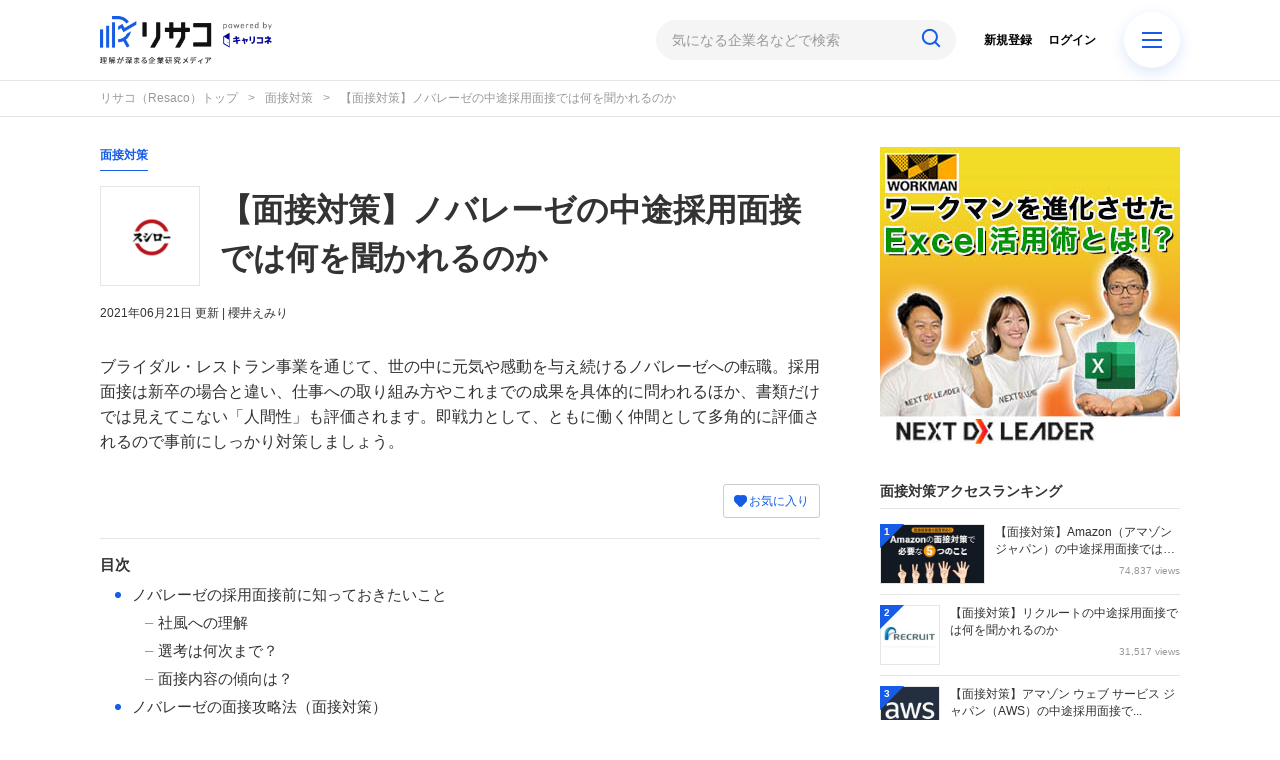

--- FILE ---
content_type: text/html; charset=utf-8
request_url: https://corp-research.jp/articles/5770
body_size: 16259
content:
<!DOCTYPE html>
<html>
<head>
    <!-- Google Tag Manager -->
<script>(function(w,d,s,l,i){w[l]=w[l]||[];w[l].push({'gtm.start':
new Date().getTime(),event:'gtm.js'});var f=d.getElementsByTagName(s)[0],
j=d.createElement(s),dl=l!='dataLayer'?'&l='+l:'';j.async=true;j.src=
'https://www.googletagmanager.com/gtm.js?id='+i+dl;f.parentNode.insertBefore(j,f);
})(window,document,'script','dataLayer','GTM-5SCVDBB');</script>
<!-- End Google Tag Manager -->
  <meta charset="utf-8">
  
<title>【面接対策】ノバレーゼの中途採用面接では何を聞かれるのか | リサコ（Resaco） powered by キャリコネ</title>
<meta name="description" content="ブライダル・レストラン事業を通じて、世の中に元気や感動を与え続けるノバレーゼへの転職。採用面接は新卒の場合と違い、仕事への取り組み方やこれまでの成果を具体的に問われるほか、書類だけでは見えてこない「人間性」も評価されます。即戦力として、ともに働く仲間として多角的に評価されるので事前にしっかり対策しましょう。">
<link rel="amphtml" href="https://corp-research.jp/articles/5770/amp">
<script type="application/ld+json">
{
  "@context": "http://schema.org",
  "@type": "Article",
  "mainEntityOfPage":{
  "@type":"WebPage",
  "@id":"https://corp-research.jp/articles/5770"
  },
  "headline": "【面接対策】ノバレーゼの中途採用面接では何を聞かれるのか | リサコ（Resaco） powered by キャリコネ",
  "image": {
    "@type": "ImageObject",
    "url": "https://static.corp-research.jp/uploads/article/image/5770/novarese_logo.png",
    "width": 696,
    "height": 696
  },
  "datePublished": "2020/05/25 19:20",
   "dateModified": "2021/06/21 09:46",
  "author": {
    "@type": "Person",
    "name": "櫻井えみり"
  },
   "publisher": {
    "@type": "Organization",
    "name": "リサコ（Resaco）",
    "logo": {
      "@type": "ImageObject",
      "url": "https://static.corp-research.jp/uploads/app_setting/image/1/5dbc9eb1-154c-46c9-b3a9-190751b853c3.png",
      "width": 600,
      "height": 60
    }
  },
  "description": "ブライダル・レストラン事業を通じて、世の中に元気や感動を与え続けるノバレーゼへの転職。採用面接は新卒の場合と違い、仕事への取り組み方やこれまでの成果を具体的に問われるほか、書類だけでは見えてこない「人間性」も評価されます。即戦力として、ともに働く仲間として多角的に評価されるので事前にしっかり対策しましょう。"
}
</script>


<meta property="og:locale" content="ja_JP">
<meta property="og:title" content="【面接対策】ノバレーゼの中途採用面接では何を聞かれるのか">
<meta property="og:type" content="article">
<meta property="og:url" content="https://corp-research.jp/articles/5770">
<meta property="og:description" content="ブライダル・レストラン事業を通じて、世の中に元気や感動を与え続けるノバレーゼへの転職。採用面接は新卒の場合と違い、仕事への取り組み方やこれまでの成果を具体的に問われるほか、書類だけでは見えてこない「人間性」も評価されます。即戦力として、ともに働く仲間として多角的に評価されるので事前にしっかり対策しましょう。">
<meta property="og:site_name" content="キャリコネ企業研究リサコ（Resaco）| 理解が深まる企業研究メディア">
  <meta property="og:image" content="https://static.corp-research.jp/uploads/corp/image/31/open-uri20221027-16593-5i2zac">

<meta name="twitter:site" content="@resaco_kenkyu">
<meta name="twitter:card" content="summary">
<meta name="twitter:title" content="【面接対策】ノバレーゼの中途採用面接では何を聞かれるのか">
<meta name="twitter:creator" content="@resaco_kenkyu">
  <meta name="twitter:image" content="https://static.corp-research.jp/uploads/corp/image/31/open-uri20221027-16593-5i2zac">
<meta name="twitter:domain" content="corp-research.jp">


    <meta name="viewport" content="width=device-width, initial-scale=1, maximum-scale=1, user-scalable=no">

 
  <script src="/assets/application-ee3c93dbdf0e61017c2ad01861ad0478605479df9610a05d5b1b1102d5c38663.js"></script>
  <link rel="stylesheet" media="all" href="/assets/application-fb66571965e1c747cabc4bfda6bee7b7456a1f954303dda830be010f32e0fa27.css" />
  
  <meta name="csrf-param" content="authenticity_token" />
<meta name="csrf-token" content="px7jIktKCu93ogOWKnNL5OYkWR3SkhnDIKm7GqwE/9Jh+16mlOGy2XDLjcDnkpBiV5rXtPmMCzGZSZDzeMSV6g==" />



  <link rel="shortcut icon" type="image/x-icon" href="https://static.corp-research.jp/uploads/app_setting/favicon/1/98c11d8d-f147-42c2-ac37-38814b53f706.png" />
  <link rel="apple-touch-icon" type="image/png" href="https://static.corp-research.jp/uploads/app_setting/touch_icon/1/0a07d7c1-0b81-4070-9dfb-882463f1ea25.png" />

  <link rel="stylesheet" media="screen" href="/styles/index.css" />
    <link rel="stylesheet" media="screen" href="/styles/custom_css.css" />

    <!--Charts.jp-->
<script src="https://cdnjs.cloudflare.com/ajax/libs/Chart.js/2.7.2/Chart.min.js"></script>
<script src="/gw_assets/js/gw-chartjs-plugin-waterfall.min.js"></script>
<script src="/gw_assets/js/gw_chart_custom.js"></script>
<!--End Charts.jp-->
<script src="/gw_assets/js/gw_common.js"></script>
<meta name="google-site-verification" content="_fUuVZvNWuryKf3JFzpnE9IEFKzMuTqbj_0CUz6ku7o" />

</head>

<body class="no-pickups
  " id="wrapper">
  <!-- Google Tag Manager (noscript) -->
<noscript><iframe src="https://www.googletagmanager.com/ns.html?id=GTM-5SCVDBB"
height="0" width="0" style="display:none;visibility:hidden"></iframe></noscript>
<!-- End Google Tag Manager (noscript) -->

    
    <!-- Static navbar -->
  <div class="widget">
    <script type="text/javascript">
window.dataLayer = window.dataLayer || [];
dataLayer.push({
  'site_type': 'd',
  'PageType': 'HomePage',
});
</script>
</div>
<nav class="navbar" data-div="navbar-fixed-top">
  <div class="container">
    <div class="row">
	
      <div class="col-xs-5 center-position">
        <div class="logo-image-div">
          
          <a href="https://corp-research.jp/"><img class="logo-img logo-image-image" alt="リサコ（Resaco）" src="https://static.corp-research.jp/uploads/app_setting/logo/1/714b8eb4-1594-4878-bcef-de302664d6f7.png" /></a>
        </div>
      </div>
      <div class="col-xs-7 right-position">
        <form class="navbar-form search-article-form keyword-text-form" role="search" id="article_search" action="/articles/search" accept-charset="UTF-8" method="get"><input name="utf8" type="hidden" value="&#x2713;" />

          <div class="form-group">
            <input class="form-control search_placeholder" placeholder="気になる企業名などで検索" type="search" name="q[title_cont]" id="q_title_cont" />
            <button name="button" type="submit" class="btn">
              <span class="glyphicon glyphicon-search glass"></span>
</button>          </div>
          <span id="menu-icon" class="glyphicon glyphicon-menu-hamburger"></span>
          <div id="navbar" class="navbar-position">
            <ul class="nav navbar-nav navbar-right">
  <li class="" style="float: right;"><a class="dispTblCell header-cell" href="/users/sign_in">ログイン</a>
  </li>
  <li class=""><a class="dispTblCell header-cell" href="/users/sign_up">新規登録</a></li>
  
</ul>
          </div>
</form>      </div>
    </div>
  </div>
</nav>
<div id="home-popup-menu" class="hide">
  <div id="popup-menu-control">
    <button type="button" id="close-menu" class="close" data-dismiss="modal" aria-label="Close"><span aria-hidden="true">&times;</span></button>
  </div>
  <div id="menu-area">
    <div id="category-area">
      <h3>記事カテゴリ</h3>
        <div id="item-list">
            <a class="item" href="/%E4%BC%81%E6%A5%AD%E7%A0%94%E7%A9%B6">
              <div class="item-info">
                <img class="" alt="企業研究" src="https://static.corp-research.jp/uploads/category/icon/128/small_9f16194f-f2fb-4e9f-812e-9f19b591efbf.png" />
                <span class="text">企業研究</span>
              </div>
</a>            <a class="item" href="/%E5%B9%B4%E5%8F%8E%E3%83%BB%E5%A0%B1%E9%85%AC%E3%83%BB%E3%83%9C%E3%83%BC%E3%83%8A%E3%82%B9">
              <div class="item-info">
                <img class="" alt="年収・報酬・ボーナス" src="https://static.corp-research.jp/uploads/category/icon/22/small_b68ea876-7b19-4486-8646-0d83f52ced3d.png" />
                <span class="text">年収・報酬・ボーナス</span>
              </div>
</a>            <a class="item" href="/%E9%9D%A2%E6%8E%A5%E5%AF%BE%E7%AD%96">
              <div class="item-info">
                <img class="" alt="面接対策" src="https://static.corp-research.jp/uploads/category/icon/129/small_f2a02911-eab7-4a40-b394-6600adf10ba5.png" />
                <span class="text">面接対策</span>
              </div>
</a>            <a class="item" href="/%E3%83%8F%E3%82%A4%E3%82%AF%E3%83%A9%E3%82%B9%E8%BB%A2%E8%81%B7">
              <div class="item-info">
                <img class="" alt="ハイクラス転職" src="https://static.corp-research.jp/uploads/category/icon/142/small_d0cd019a-5ca7-4011-bdf4-791f3b2c3234.png" />
                <span class="text">ハイクラス転職</span>
              </div>
</a>            <a class="item" href="/%E4%BC%81%E6%A5%AD%E5%8F%A3%E3%82%B3%E3%83%9F%E5%88%86%E6%9E%90">
              <div class="item-info">
                <img class="" alt="企業口コミ分析" src="https://static.corp-research.jp/uploads/category/icon/139/small_b4e74edc-a1fd-45eb-a76c-f42a640082e3.png" />
                <span class="text">企業口コミ分析</span>
              </div>
</a>            <a class="item" href="/%E8%BB%A2%E8%81%B7%E3%82%A4%E3%83%B3%E3%82%BF%E3%83%93%E3%83%A5%E3%83%BC">
              <div class="item-info">
                <img class="" alt="転職インタビュー" src="https://static.corp-research.jp/uploads/category/icon/143/small_d2c3a4e4-3eec-4ce0-85c5-52e89fa94188.png" />
                <span class="text">転職インタビュー</span>
              </div>
</a>            <a class="item" href="/%E8%A9%B1%E9%A1%8C%E4%BC%81%E6%A5%AD%E3%81%AE%E5%8F%A3%E3%82%B3%E3%83%9F">
              <div class="item-info">
                <img class="" alt="話題企業の口コミ" src="https://static.corp-research.jp/uploads/category/icon/140/small_92e92c3d-cb57-45a9-8f7b-4851dbea0897.png" />
                <span class="text">話題企業の口コミ</span>
              </div>
</a>        </div>
    </div>
    <div id="industry-area">
      <h3>業界から企業を探す</h3>
        <div id="item-list">
            <a class="item" href="/%E6%A5%AD%E7%95%8C/%E3%82%B7%E3%83%B3%E3%82%AF%E3%82%BF%E3%83%B3%E3%82%AF%E3%83%BB%E3%82%B3%E3%83%B3%E3%82%B5%E3%83%AB%E3%83%86%E3%82%A3%E3%83%B3%E3%82%B0%E3%83%95%E3%82%A1%E3%83%BC%E3%83%A0">
              <div class="item-info">
                <span class="text">シンクタンク・コンサルティングファーム</span>
              </div>
</a>            <a class="item" href="/%E6%A5%AD%E7%95%8C/%E5%A4%96%E8%B3%87%E7%B3%BB%E9%87%91%E8%9E%8D%E3%83%BB%E8%A8%BC%E5%88%B8%EF%BC%8F%E3%82%B3%E3%83%B3%E3%82%B5%E3%83%AB">
              <div class="item-info">
                <span class="text">外資系金融・証券／コンサル</span>
              </div>
</a>            <a class="item" href="/%E6%A5%AD%E7%95%8C/%E9%87%91%E8%9E%8D%E3%83%BB%E8%A8%BC%E5%88%B8">
              <div class="item-info">
                <span class="text">金融・証券</span>
              </div>
</a>            <a class="item" href="/%E6%A5%AD%E7%95%8C/%E5%95%86%E7%A4%BE%EF%BC%8F%E3%82%A8%E3%83%8D%E3%83%AB%E3%82%AE%E3%83%BC%EF%BC%8F%E5%85%AC%E5%85%B1%E3%82%B5%E3%83%BC%E3%83%93%E3%82%B9">
              <div class="item-info">
                <span class="text">商社／エネルギー／公共サービス</span>
              </div>
</a>            <a class="item" href="/%E6%A5%AD%E7%95%8C/%E5%A4%96%E8%B3%87%E7%B3%BB%E3%83%A1%E3%83%BC%E3%82%AB%E3%83%BC%EF%BC%8FIT%EF%BC%8F%E3%81%9D%E3%81%AE%E4%BB%96">
              <div class="item-info">
                <span class="text">外資系メーカー／IT／その他</span>
              </div>
</a>            <a class="item" href="/%E6%A5%AD%E7%95%8C/%E3%83%A1%E3%83%BC%E3%82%AB%E3%83%BC">
              <div class="item-info">
                <span class="text">メーカー</span>
              </div>
</a>            <a class="item" href="/%E6%A5%AD%E7%95%8C/%E9%80%9A%E4%BF%A1%E3%83%BBIT">
              <div class="item-info">
                <span class="text">通信・IT</span>
              </div>
</a>            <a class="item" href="/%E6%A5%AD%E7%95%8C/%E3%83%87%E3%83%99%E3%83%AD%E3%83%83%E3%83%91%E3%83%BB%E4%B8%8D%E5%8B%95%E7%94%A3">
              <div class="item-info">
                <span class="text">デベロッパ・不動産</span>
              </div>
</a>            <a class="item" href="/%E6%A5%AD%E7%95%8C/%E3%83%9E%E3%82%B9%E3%82%B3%E3%83%9F%E3%83%BB%E5%BA%83%E5%91%8A%EF%BC%8F%E3%82%B2%E3%83%BC%E3%83%A0%E3%83%BB%E3%82%A8%E3%83%B3%E3%82%BF%E3%83%A1">
              <div class="item-info">
                <span class="text">マスコミ・広告／ゲーム・エンタメ</span>
              </div>
</a>            <a class="item" href="/%E6%A5%AD%E7%95%8C/%E5%B0%8F%E5%A3%B2%E3%83%BB%E9%A3%B2%E9%A3%9F%EF%BC%8F%E6%B5%81%E9%80%9A%EF%BC%8F%E3%82%B5%E3%83%BC%E3%83%93%E3%82%B9%E3%83%BB%E6%95%99%E8%82%B2%EF%BC%8F%E3%81%9D%E3%81%AE%E4%BB%96">
              <div class="item-info">
                <span class="text">小売・飲食／流通／サービス・教育／その他</span>
              </div>
</a>        </div>
    </div>
  </div>
</div>

        <script type="application/ld+json">
  {
    "@context": "http://schema.org",
    "@type": "BreadcrumbList",
    "itemListElement":
    [
    {
      "@type": "ListItem",
      "position": 1,
      "item":
        {
          "@id": "https://corp-research.jp/",
          "name": "リサコ（Resaco）トップ"
        }
    },
        {
        "@type": "ListItem",
        "position": 2,
        "item":
          {
          "@id": "https://corp-research.jp/%E9%9D%A2%E6%8E%A5%E5%AF%BE%E7%AD%96",
          "name": "面接対策"
          }
        },
    {
      "@type": "ListItem",
      "position": 3,
      "item":
      {
          "@id": "https://corp-research.jp/articles/5770" ,
          "name": "【面接対策】ノバレーゼの中途採用面接では何を聞かれるのか"
      }
    }
    ]
  }
</script>
  
<div class="breadcrumb-area">
	<ol class="breadcrumb">
			<li><a href="/">リサコ（Resaco）トップ</a></li>
	  		<li><a href="/%E9%9D%A2%E6%8E%A5%E5%AF%BE%E7%AD%96">面接対策</a></li>
	  <li class="active">【面接対策】ノバレーゼの中途採用面接では何を聞かれるのか</li>
	</ol>
</div>

  <div class="container contents" id="">
    <div class="maskblack"></div>
    <p id="notice" style="display:none"></p>
    <div class="main-area article-area">
  <div class="article">
    
<div class="ad-widget">
    
</div>
  <div class="media header">

  <div class="article_info">
    <a class="category" href="/%E9%9D%A2%E6%8E%A5%E5%AF%BE%E7%AD%96">面接対策</a>
  </div>

  <div class="media-left article-thumbnail">
        <img class="img-rounded" alt="【面接対策】ノバレーゼの中途採用面接では何を聞かれるのか" src="https://static.corp-research.jp/uploads/corp/image/31/thumb_lg_open-uri20221027-16593-5i2zac" />
  </div>

  <div class="media-body">
    <h1 class="media-heading page_title">【面接対策】ノバレーゼの中途採用面接では何を聞かれるのか</h1>
  </div>
  <div class="article_info">
    <p class="author">
      <span>
       2021年06月21日
      </span>
        更新
        <span> | 櫻井えみり</span>
    </p>
  </div>
  <p class="description">ブライダル・レストラン事業を通じて、世の中に元気や感動を与え続けるノバレーゼへの転職。採用面接は新卒の場合と違い、仕事への取り組み方やこれまでの成果を具体的に問われるほか、書類だけでは見えてこない「人間性」も評価されます。即戦力として、ともに働く仲間として多角的に評価されるので事前にしっかり対策しましょう。</p>
</div>
  <div class="favor-button pull-right">
		<a class="btn btn-xs btn-color add-favor" href="/users/sign_in">
            <span class="glyphicon glyphicon-heart"></span>
            お気に入り
</a></div>

  <div class="social social_btn_area clearfix">

  <!-- Twitter -->
     <!-- Facebook -->
  <!-- Hatena -->
  <!-- Pocket -->
</div>
  <div class="ad-widget">
    
</div>
<hr>
      
          <!-- 目次スペース -->
			<div class="header_outline">
		<h2>目次</h2>
					<div class="header_outline_area">	
						<a href="#outline0" class="scroll_move">
						<span class="site-color small-ball">●</span><span>&nbsp;ノバレーゼの採用面接前に知っておきたいこと</span>
					</a>
					</div>
					<div class="header_outline_area">	
						<a href="#outline1" class="scroll_move">
						<span class="h3_outline_text">社風への理解</span>
					</a>
					</div>
					<div class="header_outline_area">	
						<a href="#outline3" class="scroll_move">
						<span class="h3_outline_text">選考は何次まで？</span>
					</a>
					</div>
					<div class="header_outline_area">	
						<a href="#outline5" class="scroll_move">
						<span class="h3_outline_text">面接内容の傾向は？</span>
					</a>
					</div>
					<div class="header_outline_area">	
						<a href="#outline7" class="scroll_move">
						<span class="site-color small-ball">●</span><span>&nbsp;ノバレーゼの面接攻略法（面接対策）</span>
					</a>
					</div>
					<div class="header_outline_area">	
						<a href="#outline8" class="scroll_move">
						<span class="h3_outline_text">ノバレーゼの中長期経営戦略を理解した上で自己分析をする</span>
					</a>
					</div>
					<div class="header_outline_area">	
						<a href="#outline13" class="scroll_move">
						<span class="h3_outline_text">「なぜノバレーゼに転職したいのか」の明確化には他社研究が必要</span>
					</a>
					</div>
					<div class="header_outline_area">	
						<a href="#outline15" class="scroll_move">
						<span class="site-color small-ball">●</span><span>&nbsp;ノバレーゼの採用面接で実際に聞かれた質問内容</span>
					</a>
					</div>
					<div class="header_outline_area">	
						<a href="#outline25" class="scroll_move">
						<span class="site-color small-ball">●</span><span>&nbsp;ノバレーゼの採用面接に向けて</span>
					</a>
					</div>
	</div>

	<!-- 目次スペース end -->
		<div id="article-contents">



				<div class="article-content header">
			<h2 class="section content_ln" id="outline0">ノバレーゼの採用面接前に知っておきたいこと<span class="f-right"></span></h2>
</div>







				<div class="article-content header">
			<h3 class="section" id="outline1">
				<span class="site-color">■</span><span class="sm_header content_ln">社風への理解</span>
				<span class="sm_header f-right content_ln"></span>
			</h3>
</div>







				<div class="article-content code">
	<p>口コミによると、社風は互いにニックネームで呼び合うほど仲が良く、上下関係が存在していて厳しく怒られることもあるが裏で悪口を言うような社員がいないため、風通しがよいようです。仕事にも就業時間外のイベントにも全力投球、体育会系で元気な人が多い様子。夜遅くまで開催される飲み会が多く、そのような場でもエンターテイナーとしての心構えを求められるため、プレッシャーを感じている社員も見受けられます。<br><br>報酬については、退職金や賞与がない点やインセンティブが非常に少ないことから満足していない社員が見受けられます。就業時間内はお客様の対応に時間を費やして事務作業等は時間外に対応するため、残業時間は多いとのこと。残業代は基本給与に法定最高時間分の金額が含まれており、法定時間外分の残業についてはサービス残業とみなして働いています。有給取得は会社全体で取得率100％を目標としていることもあり、非常に取得しやすく、さらには会社独自の有給「記念日休暇」なども付与されているためプライベートを充実させることができます。<br><br>女性社員の働きやすさについては、女性社員の割合が高いため産前産後に関わる制度整備や取得しやすさは充実しています。産後復職する社員は多くいますが、ウエディングプランナーやドレスコーディネーターの職種は時間に制約のあるママ社員にとっては仕事と家庭の両立が困難であるようです。<br><br>何事にも全力投球の元気で熱心な人材が多い環境でチーム一丸となり、社会全体に感動と元気をもたらしていく。同社の採用面接時には、こうした社風にフィットする人材かどうかを見極められるでしょう。</p>
</div>






				<div class="article-content header">
			<h3 class="section" id="outline3">
				<span class="site-color">■</span><span class="sm_header content_ln">選考は何次まで？</span>
				<span class="sm_header f-right content_ln"></span>
			</h3>
</div>







				<div class="article-content code">
	<p>同社の選考プロセスは、コーポレートサイトの採用ページからエントリーシートを提出後、この書類選考通過者に対して2回の面接がおこなわれます。口コミによると、面接官は一次面接が希望部門の上長および人事部門の社員、2次面接は役員または社長が担当することが多いようです。なお、エントリーシート提出後、書類選考通過の連絡が届くまでに1ヶ月、2回の面接後から採用内定通知が届くまでに1ヶ月のトータル約2ヶ月の期間を要するようです。条件交渉は最終面接通過後となるため、面接では人柄やスキルなどの自己PRに専念するとよいでしょう。<br><br>募集職種は、婚礼プロデュース部門、婚礼衣裳部門、レストラン部門の3部門に分かれており、その時々で募集部門が異なることから定期的にコーポレートサイトの採用ページを確認することをお勧めします。</p>
</div>






				<div class="article-content header">
			<h3 class="section" id="outline5">
				<span class="site-color">■</span><span class="sm_header content_ln">面接内容の傾向は？</span>
				<span class="sm_header f-right content_ln"></span>
			</h3>
</div>







				<div class="article-content code">
	<p>面接内容は、「なぜ転職するのか」「これまでの経歴や経験について」「入社後のキャリアプランはどのように考えているか？」などの一般的な質問がよく問われています。これらの質問から、「これまでの業務経験が同社でどのように発揮できるか」や「業界に対する知見のレベル」「同社や仕事に対する熱意」などを見極めています。面接時は、これまでの業務成果およびそのために自身がどのように努めたか、同社に入社した場合どのように社会を元気にしていきたいか、できるかを具体例とともに説明することで即戦力のある人材としてアピールすることができるでしょう。<br><br>その他「自身はどのような性格か？」などの質問から、「客観的に自身の性格を理解することができているか」「世の中に元気や幸せ、感動をもたらすことができる人材か」を評価しています。このことから、自己分析に加えて家族や友人にも分析を依頼して突合しておくことでより説得力のある説明ができるでしょう。さらには同社の経営方針から、「自己改革ができる」「新しい価値を創造できる」人材を求めていることが分かります。面接時にはこのキーワードを意識して、面接に臨むことで同社に相応しい人材として評価されるでしょう。</p>
</div>






				<div class="article-content header">
			<h2 class="section content_ln" id="outline7">ノバレーゼの面接攻略法（面接対策）<span class="f-right"></span></h2>
</div>







				<div class="article-content header">
			<h3 class="section" id="outline8">
				<span class="site-color">■</span><span class="sm_header content_ln">ノバレーゼの中長期経営戦略を理解した上で自己分析をする</span>
				<span class="sm_header f-right content_ln"></span>
			</h3>
</div>







				<div class="article-content code">
	<p>同社の面接を受ける上では、中長期経営戦略を理解しておくことが不可欠です。<br><br>同戦略における重要施策として「出店戦略」「人事戦略」の2点を掲げており、付加価値サービスおよび顧客サービスの向上を企図しています。これらは異業界からブライダル業界への新規参入増加や低価格を謳う市場の拡大など競争激化の現況を踏まえると、同社にとって必要不可欠な施策といえます。同業他社がどのような取り組みをおこなっていて同社の強み弱みは何かなどをしっかり分析しておくことで、同社に入社して企業の成長に貢献したいという熱意が伝わるでしょう。</p>
</div>






				<div class="article-content image">
	<div class="image_area">

		<img class="article_image" alt="" src="https://static.corp-research.jp/uploads/content/image/359529/novarese_strategy1.png" />
		
	</div>
    <div>
        <a target="_blank" rel="nofollow" href="https://www.novarese.co.jp/corp/policy.html">出典: https://www.novarese.co.jp</a>
    </div>
	    <div class="f-left maTop10">
	        <p class="content_ln">コーポレートサイト「経営方針」より</p>
	    </div>
</div>







				<div class="article-content code">
	<p>同社は少子高齢化、未婚率の上昇などによるブライダル市場縮小の傾向や顧客ニーズの多様化を踏まえて、以下6点を課題として捉えています。面接時には、この6点の課題に対する自身の考えや改善策をこれまでの業務経験や自身の知見を交えて具体例を提示できるよう準備しておきましょう。同社への強いアピールになるといえるでしょう。</p>
</div>






				<div class="article-content image">
	<div class="image_area">

		<img class="article_image" alt="" src="https://static.corp-research.jp/uploads/content/image/359531/novarese_strategy2.png" />
		
	</div>
    <div>
        <a target="_blank" rel="nofollow" href="https://www.novarese.co.jp/corp/policy.html">出典: https://www.novarese.co.jp</a>
    </div>
	    <div class="f-left maTop10">
	        <p class="content_ln">コーポレートサイト「経営方針」より</p>
	    </div>
</div>







				<div class="article-content header">
			<h3 class="section" id="outline13">
				<span class="site-color">■</span><span class="sm_header content_ln">「なぜノバレーゼに転職したいのか」の明確化には他社研究が必要</span>
				<span class="sm_header f-right content_ln"></span>
			</h3>
</div>







				<div class="article-content code">
	<p>ノバレーゼの面接でよく聞かれる質問のひとつとして「なぜノバレーゼか」という問いが挙げられます。面接官はこの質問から「どのくらい当社のことを理解しているか」「この人は当社でどのようなことを実現したいのか」「それは当社で実行可能であるか」「この人の経歴や取り組みが当社でどう活かされるか」といったポイントを確認しています。<br><br>同社は、「Rock your life　世の中に元気を与え続ける会社でありたい」を経営理念として掲げていることから、「ブライダル事業やレストラン事業を通じて社会や未来にどのように元気をもたらしたいのか」を自身の知見やスキルなどのアピールを交えながらプランや希望を説明できるようあらかじめ準備しておくとよいでしょう。<br>業界理解や職種理解の枠を超えて、ノバレーゼという企業についてしっかり理解する。そのためには、競合となりやすい企業の他社研究も忘れないようにしましょう。具体的には、以下のような企業について調べておくことがおすすめです。<br><ul><li>株式会社テイクアンドギヴ・ニーズ</li><li>ワタベウェディング株式会社</li><li>株式会社エスクリ</li><li>株式会社Plan･Do･See</li></ul></p>
</div>






				<div class="article-content header">
			<h2 class="section content_ln" id="outline15">ノバレーゼの採用面接で実際に聞かれた質問内容<span class="f-right"></span></h2>
</div>







				<div class="article-content code">
	<p>ノバレーゼが目指している方向性や求める人材像について、企業研究を通じて分かってきたのではないでしょうか。面接の場では「何事にも全力投球の元気で熱心な人材が多い環境でチーム一丸となり、社会全体に感動と元気をもたらしていく」という社風を意識して、「何事にも熱意を持ち、新しい価値を創造し続け、自ら変革する人材」であると印象づけられるよう、さまざまなエピソードを準備しておくとよいでしょう。<br><br>面接経験者が実際に聞かれた質問をご紹介します。これらの質問をされたらどのように答えるか、しっかりと考えながら面接対策しておきましょう。</p>
</div>






				<div class="article-content header">
			<h4 class="section content_ln" id="outline17">[20代後半・女性／フロアスタッフ]　【結果：入社】<span class="f-right"></span></h4>
</div>







				<div class="article-content code">
	<div class="cc-interview">
<p class="cc-interview-sub-title"><b>質問</b></p>
<p class="cc-interview-post">他人からあなたはどういう性格だと思われてますか</p>
<p class="cc-interview-sub-title"><b>回答</b></p>
<p class="cc-interview-post">慣れるまで時間はかかるけど、すぐに馴染んで明るく優しい性格です。…（<a href="https://careerconnection.jp/review/495/interview/418133.html?utm_source=corp_research&utm_medium=5770&utm_campaign=contents&utm_content=cv_interview_01&argument=VkGx5ZMW&dmai=corp_research&external_source=resaco" target="_blank">口コミの続きとアドバイスを見る</a>）</p>
</div>
</div>






				<div class="article-content header">
			<h4 class="section content_ln" id="outline19">[20代後半・女性／その他]　【結果：入社】<span class="f-right"></span></h4>
</div>







				<div class="article-content code">
	<div class="cc-interview">
<p class="cc-interview-sub-title"><b>質問</b></p>
<p class="cc-interview-post">いままでで一番大変だったこと。どう乗り越えたか。</p>
<p class="cc-interview-sub-title"><b>回答</b></p>
<p class="cc-interview-post">いつも今が一番大変。常に高い目標に挑戦しているから。…（<a href="https://careerconnection.jp/review/495/interview/306954.html?utm_source=corp_research&utm_medium=5770&utm_campaign=contents&utm_content=cv_interview_02&argument=VkGx5ZMW&dmai=corp_research&external_source=resaco" target="_blank">口コミの続きとアドバイスを見る</a>）</p>
</div>
</div>






				<div class="article-content header">
			<h4 class="section content_ln" id="outline21">[30代前半・男性／社内SE]　【結果：一次面接で不採用】<span class="f-right"></span></h4>
</div>







				<div class="article-content code">
	<div class="cc-interview">
<p class="cc-interview-sub-title"><b>質問</b></p>
<p class="cc-interview-post">なぜこのタイミングで転職を行うことにしたのか？</p>
<p class="cc-interview-sub-title"><b>回答</b></p>
<p class="cc-interview-post">現職の状況、キャリアプラン、年齢を考慮した結果、今行うことにした。…（<a href="https://careerconnection.jp/review/495/interview/486226.html?utm_source=corp_research&utm_medium=5770&utm_campaign=contents&utm_content=cv_interview_03&argument=VkGx5ZMW&dmai=corp_research&external_source=resaco" target="_blank">口コミの続きとアドバイスを見る</a>）</p>
</div>
</div>






				<div class="article-content header">
			<h4 class="section content_ln" id="outline23">[20代後半・男性／人事]　【結果：内定を辞退】<span class="f-right"></span></h4>
</div>







				<div class="article-content code">
	<div class="cc-interview">
<p class="cc-interview-sub-title"><b>質問</b></p>
<p class="cc-interview-post">実家は近いですか？</p>
<p class="cc-interview-sub-title"><b>回答</b></p>
<p class="cc-interview-post">回答しましたが、その後は特にそのことには触れませんでした。…（<a href="https://careerconnection.jp/review/495/interview/143144.html?utm_source=corp_research&utm_medium=5770&utm_campaign=contents&utm_content=cv_interview_04&argument=VkGx5ZMW&dmai=corp_research&external_source=resaco" target="_blank">口コミの続きとアドバイスを見る</a>）</p>
</div>
</div>






				<div class="article-content header">
			<h2 class="section content_ln" id="outline25">ノバレーゼの採用面接に向けて<span class="f-right"></span></h2>
</div>







				<div class="article-content code">
	<p>ノバレーゼの採用面接を受けるにあたって、ぜひ押さえておきたいポイントをご紹介してきました。面接対策としてしっかり準備しておきたいのは、以下3点です。<br><ul><li><b>「何事にも全力投球の元気で熱心な人材が多い環境でチーム一丸となり、社会全体に感動と元気をもたらしていく」という社風を理解して、これに合致した人材であることをアピールする。</li><br><li>ノバレーゼの中長期経営戦略を理解して、これに沿った自己分析をして自己PRにつなげる。</li><br><li>競合他社についても研究し、「なぜノバレーゼか」に対する答えを明確にしておく。</b></li></ul>上記3点を踏まえ、しっかりと準備して、面接当日は自分の言葉で自信を持って強くアピールすることを心がけましょう。</p>
</div>






				<div class="article-content code">
	<div class="cc-related-link">
<p class="cc-related-sub-title"><b>面接口コミ</b></p>
<p class="cc-related-post"><a href="https://careerconnection.jp/review/495/interview/?utm_source=corp_research&utm_medium=5770&utm_campaign=contents&utm_content=code_interview&argument=VkGx5ZMW&dmai=corp_research&external_source=resaco" target="_blank">ノバレーゼの面接口コミを見るならキャリコネをチェック！</a></p>
</div>
</div>



					<!-- まとめ記事中段　ad_widget -->
					<div class="ad-widget">
    
</div>
					<!-- まとめ記事最下部　link parts -->
					<p><span style="font-size: 16px;"><corporate_name>事業部長クラスや本社部門など非公開のセグゼクティブ・ハイレイヤー求人、外資系や年収800万円以上のエンジニア・営業のハイクラス求人への転職を確実に成功させたい方は<a href="https://rs.globalway.co.jp/member/register?utm_source=corp_research&utm_medium=5770&utm_campaign=resaco&utm_content=code_form1" target="_blank"><b span style="background: linear-gradient(transparent 70%, #ffeb33 70%);">グローバルウェイ・エージェント</b span></a>がお手伝いします（登録フォームに飛びます）。費用は一切かかりません。よろしければぜひご相談ください。<br><br>グローバルウェイ エージェントについてお知りになりたい方は<a href="https://www.globalway.co.jp/lp/rs/?utm_source=corp_research&utm_medium=5770&utm_campaign=resaco&utm_content=code_rslp1" target="_blank"><b span style="background: linear-gradient(transparent 70%, #ffeb33 70%);">こちらのサイト</b span></a>をご覧ください。こちらからでも登録できます。<br><br>「転職エージェントって何？」という方は<a href="https://corp-research.jp/articles/6051">こちらの記事</a>をお読みください。</p>
		</div>
		<script async defer src="//assets.pinterest.com/js/pinit.js"></script>

  

<div class="ad-widget">
    <!-- 記事読了の判定タグ -->
<div id="gaArticleEnd" style="width:1px;height:1px;"></div>
</div>

  </div>
  
      <div class="maTop20">
    <p class="profile-info ma0">この記事の執筆者</p>
    <div class="profile maBottom20">
	    <div class="profile-left">
	      <a href="/users/255">
          	<img class="media-object" alt="櫻井えみり" src="https://static.corp-research.jp/uploads/profile/image/194/thumb_lg_b790dd80-fb33-4e7e-ab5b-682ac6e70d16.png" />
	      </a>
	    </div>
	    <div class="profile-body">
		<div class="profile-author">
		  <h4 class=""><a class="authorname" href="/users/255">櫻井えみり</a></h4>
		</div>
		<div class="profile-comment">
			<p class="comment">筑波大学卒業後、大手食品メーカーに入社。人事部、広報宣伝部に配属。ダイバーシティ推進、制度の改革や研修企画などに従事。英国在住。</p>
		</div>
	    </div>
    </div>
</div>


  		<div class="relation_keywords">
		      <a class="btn btn-xs btn-default btn-tag tag-position maTB4" href="/%E3%83%8E%E3%83%90%E3%83%AC%E3%83%BC%E3%82%BC%E3%81%AE%E8%A8%98%E4%BA%8B%E3%81%BE%E3%81%A8%E3%82%81%EF%BD%9C%E3%82%AD%E3%83%A3%E3%83%AA%E3%82%B3%E3%83%8D%E4%BC%81%E6%A5%AD%E7%A0%94%E7%A9%B6-Resaco">
		        <span class="tag-name tag_hash_icon">ノバレーゼ</span>
</a>		      <a class="btn btn-xs btn-default btn-tag tag-position maTB4" href="/NOVARESE%E3%81%AE%E8%A8%98%E4%BA%8B%E3%81%BE%E3%81%A8%E3%82%81%EF%BD%9C%E3%82%AD%E3%83%A3%E3%83%AA%E3%82%B3%E3%83%8D%E4%BC%81%E6%A5%AD%E7%A0%94%E7%A9%B6-Resaco">
		        <span class="tag-name tag_hash_icon">NOVARESE</span>
</a>		</div>


    <p class="social-font">いいね！と思ったらシェア！</p>

<div class="social social_btn_area clearfix">

  <!-- Twitter -->
  <div class="button twitter">
    <a href="https://twitter.com/share" class="twitter-share-button"
    data-lang="en"
    data-url="https://corp-research.jp/articles/5770"
    data-text="【面接対策】ノバレーゼの中途採用面接では何を聞かれるのか"
    rel="nofollow"
    >Tweet</a>
  </div>
     <!-- Facebook -->
      <div class="button facebook">
        <div id="fb-root"></div>
        <script>(function(d, s, id) {
          var js, fjs = d.getElementsByTagName(s)[0];
          if (d.getElementById(id)) return;
          js = d.createElement(s); js.id = id; js.async = true;
          js.src = "//connect.facebook.net/ja_JP/sdk.js#xfbml=1&version=v2.5";
          fjs.parentNode.insertBefore(js, fjs);
        }(document, 'script', 'facebook-jssdk'));</script>

          <div class="fb-like"
             data-href="https://corp-research.jp/articles/5770"
             data-layout="button_count" 
             data-action="like"
            data-share="false"
            data-show-faces="false">
          </div>
      </div>
  <!-- Hatena -->
  <div class="button hatena">
    <a href="http://b.hatena.ne.jp/entry/https://corp-research.jp/articles/5770" 
      class="hatena-bookmark-button"
      data-hatena-bookmark-layout="standard"
      data-hatena-bookmark-lang="ja"
      title="このエントリーをはてなブックマークに追加"
      rel="nofollow">
      <img src="https://b.st-hatena.com/images/entry-button/button-only.gif"
      alt="このエントリーをはてなブックマークに追加" width="20" height="20"
      style="border: none">
    </a>
  </div>
  <!-- Pocket -->
  <div class="button pocket">
    <a href="https://getpocket.com/save" class="pocket-btn" data-lang="en" 
      data-save-url="https://corp-research.jp/articles/5770"
      data-pocket-count="horizontal" 
      data-pocket-align="left"
      rel="nofollow">
      Pocket
    </a>
  </div>
</div>   
  <div class="row">
    <div class="col-xs-6">
      <div class="ad-widget">
    
</div>
    </div>
    <div class="col-xs-6">
      <div class="ad-widget">
    
</div>
    </div>
  </div>


  
    
  

		<div id="another-corps-area">
			<hr class="title-ueno-sen">
			<h4>小売・飲食／流通／サービス・教育／その他の企業</h4>
				<div id="another-corps-list">
						<a href="/company_info/832">
							<div class="another-corp">
								<img alt="株式会社東横イン" src="https://static.corp-research.jp/uploads/corp/image/832/thumb_lg_open-uri20221027-16593-10x23c6" />
								<div class="corp-name-area">
									<span>株式会社東横イン</span>
								</div>
							</div>
</a>						<a href="/company_info/72">
							<div class="another-corp">
								<img alt="株式会社パソナ" src="https://static.corp-research.jp/uploads/corp/image/72/thumb_lg_open-uri20221027-16593-jljg73" />
								<div class="corp-name-area">
									<span>株式会社パソナ</span>
								</div>
							</div>
</a>						<a href="/company_info/985">
							<div class="another-corp">
								<img alt="株式会社ベネッセコーポレーション" src="https://static.corp-research.jp/uploads/corp/image/985/thumb_lg_open-uri20221027-16593-1yybhgp" />
								<div class="corp-name-area">
									<span>株式会社ベネッセコーポレーション</span>
								</div>
							</div>
</a>						<a href="/company_info/321">
							<div class="another-corp">
								<img alt="株式会社キャリアデザインセンター" src="https://static.corp-research.jp/uploads/corp/image/321/thumb_lg_open-uri20221027-16593-1lou7n9" />
								<div class="corp-name-area">
									<span>株式会社キャリアデザインセンター</span>
								</div>
							</div>
</a>						<a href="/company_info/715">
							<div class="another-corp">
								<img alt="株式会社イーオン" src="https://static.corp-research.jp/uploads/corp/image/715/thumb_lg_open-uri20221027-16593-1lqs2pq" />
								<div class="corp-name-area">
									<span>株式会社イーオン</span>
								</div>
							</div>
</a>				</div>
			<div id="industry-bottom">
				<a class="industry-link" href="/%E6%A5%AD%E7%95%8C/%E5%B0%8F%E5%A3%B2%E3%83%BB%E9%A3%B2%E9%A3%9F%EF%BC%8F%E6%B5%81%E9%80%9A%EF%BC%8F%E3%82%B5%E3%83%BC%E3%83%93%E3%82%B9%E3%83%BB%E6%95%99%E8%82%B2%EF%BC%8F%E3%81%9D%E3%81%AE%E4%BB%96">
					<span>小売・飲食／流通／サービス・教育／その他の企業一覧<img src="/assets/arrow_circle-597118bc0754e826ea71624ac9206f31ef1f21fc959666df440de8f09b1f390b.png" alt="Arrow circle" /></span>
</a>			</div>
		</div>

	<div id="another-industry-area" class="_relate">
		<hr class="title-ueno-sen">
		<h4 class="title">他の業界から企業を探す</h4>
		<div id="another-industry-list">
					<a href="/%E6%A5%AD%E7%95%8C/%E3%82%B7%E3%83%B3%E3%82%AF%E3%82%BF%E3%83%B3%E3%82%AF%E3%83%BB%E3%82%B3%E3%83%B3%E3%82%B5%E3%83%AB%E3%83%86%E3%82%A3%E3%83%B3%E3%82%B0%E3%83%95%E3%82%A1%E3%83%BC%E3%83%A0">
						<div class="another-industry ">
							<p>シンクタンク・コンサルティングファーム</p>
							<span class="glyphicon glyphicon-chevron-right site-color" aria-hidden="true"></span>
						</div>
</a>					<a href="/%E6%A5%AD%E7%95%8C/%E5%A4%96%E8%B3%87%E7%B3%BB%E9%87%91%E8%9E%8D%E3%83%BB%E8%A8%BC%E5%88%B8%EF%BC%8F%E3%82%B3%E3%83%B3%E3%82%B5%E3%83%AB">
						<div class="another-industry ">
							<p>外資系金融・証券／コンサル</p>
							<span class="glyphicon glyphicon-chevron-right site-color" aria-hidden="true"></span>
						</div>
</a>					<a href="/%E6%A5%AD%E7%95%8C/%E9%87%91%E8%9E%8D%E3%83%BB%E8%A8%BC%E5%88%B8">
						<div class="another-industry ">
							<p>金融・証券</p>
							<span class="glyphicon glyphicon-chevron-right site-color" aria-hidden="true"></span>
						</div>
</a>					<a href="/%E6%A5%AD%E7%95%8C/%E5%95%86%E7%A4%BE%EF%BC%8F%E3%82%A8%E3%83%8D%E3%83%AB%E3%82%AE%E3%83%BC%EF%BC%8F%E5%85%AC%E5%85%B1%E3%82%B5%E3%83%BC%E3%83%93%E3%82%B9">
						<div class="another-industry ">
							<p>商社／エネルギー／公共サービス</p>
							<span class="glyphicon glyphicon-chevron-right site-color" aria-hidden="true"></span>
						</div>
</a>					<a href="/%E6%A5%AD%E7%95%8C/%E5%A4%96%E8%B3%87%E7%B3%BB%E3%83%A1%E3%83%BC%E3%82%AB%E3%83%BC%EF%BC%8FIT%EF%BC%8F%E3%81%9D%E3%81%AE%E4%BB%96">
						<div class="another-industry ">
							<p>外資系メーカー／IT／その他</p>
							<span class="glyphicon glyphicon-chevron-right site-color" aria-hidden="true"></span>
						</div>
</a>					<a href="/%E6%A5%AD%E7%95%8C/%E3%83%A1%E3%83%BC%E3%82%AB%E3%83%BC">
						<div class="another-industry ">
							<p>メーカー</p>
							<span class="glyphicon glyphicon-chevron-right site-color" aria-hidden="true"></span>
						</div>
</a>					<a href="/%E6%A5%AD%E7%95%8C/%E9%80%9A%E4%BF%A1%E3%83%BBIT">
						<div class="another-industry ">
							<p>通信・IT</p>
							<span class="glyphicon glyphicon-chevron-right site-color" aria-hidden="true"></span>
						</div>
</a>					<a href="/%E6%A5%AD%E7%95%8C/%E3%83%87%E3%83%99%E3%83%AD%E3%83%83%E3%83%91%E3%83%BB%E4%B8%8D%E5%8B%95%E7%94%A3">
						<div class="another-industry ">
							<p>デベロッパ・不動産</p>
							<span class="glyphicon glyphicon-chevron-right site-color" aria-hidden="true"></span>
						</div>
</a>					<a href="/%E6%A5%AD%E7%95%8C/%E3%83%9E%E3%82%B9%E3%82%B3%E3%83%9F%E3%83%BB%E5%BA%83%E5%91%8A%EF%BC%8F%E3%82%B2%E3%83%BC%E3%83%A0%E3%83%BB%E3%82%A8%E3%83%B3%E3%82%BF%E3%83%A1">
						<div class="another-industry last-row">
							<p>マスコミ・広告／ゲーム・エンタメ</p>
							<span class="glyphicon glyphicon-chevron-right site-color" aria-hidden="true"></span>
						</div>
</a>					<a href="/%E6%A5%AD%E7%95%8C/%E5%B0%8F%E5%A3%B2%E3%83%BB%E9%A3%B2%E9%A3%9F%EF%BC%8F%E6%B5%81%E9%80%9A%EF%BC%8F%E3%82%B5%E3%83%BC%E3%83%93%E3%82%B9%E3%83%BB%E6%95%99%E8%82%B2%EF%BC%8F%E3%81%9D%E3%81%AE%E4%BB%96">
						<div class="another-industry last-row">
							<p>小売・飲食／流通／サービス・教育／その他</p>
							<span class="glyphicon glyphicon-chevron-right site-color" aria-hidden="true"></span>
						</div>
</a>		</div>
	</div>


	<div class="ad-widget">
    
</div>

	


<!--  <div class="paSide8">-->
<!--  </div>-->

  
</div>

<div class="right-area">
  <div class="fixedSidebar">
    

  <div class="sidemenu ad">
    <div style="margin-top:-5px;">
<a href="https://news.careerconnection.jp/dx/ndl-original-201/?utm_source=resaco&utm_medium=banner&utm_campaign=rslp_from_resaco" target="_blank"><img class="alignnone size-full wp-image-465" src="https://static.corp-research.jp/uploads/image_manager/image/68/b76c950e-f68f-4485-9253-1c3a3ab25ba6.jpg" alt="wiget_w300" width="300" height="300" alt="NEXT_DX_LEADER" vspace="5"/></a>
</div>
</div>

  

      <div class="sidemenu ranking daily">
    

      <h4 class="title">面接対策アクセスランキング</h4>

    <hr>
        <div class="media ranking-list daily??" data-href="/articles/4835">

          <span class='circle'>1</span>
          <div class="media-left _daily_rank">
            <a href="/articles/4835"><img class="media-object corp-img-back 1 " alt="【面接対策】Amazon（アマゾンジャパン）の中途採用面接では何を聞かれるのか" src="https://static.corp-research.jp/uploads/article/background_img/4835/thumb_sm_Amazon.jpg" /></a>
          </div>
          <div class="media-body">
            <p><a class="title" href="/articles/4835">【面接対策】Amazon（アマゾンジャパン）の中途採用面接では何を聞かれる...</a></p>
            <p>
              <span class="view">74,837 views</span>
            </p>
          </div>
        </div>
        <div class="media ranking-list daily??" data-href="/articles/4943">

          <span class='circle'>2</span>
          <div class="media-left _daily_rank">
            <a href="/articles/4943"><img class="media-object corp-img-logo 2 " alt="【面接対策】リクルートの中途採用面接では何を聞かれるのか" src="https://static.corp-research.jp/uploads/corp/image/1058/thumb_lg_open-uri20221027-16593-kivhn5" /></a>
          </div>
          <div class="media-body">
            <p><a class="title" href="/articles/4943">【面接対策】リクルートの中途採用面接では何を聞かれるのか</a></p>
            <p>
              <span class="view">31,517 views</span>
            </p>
          </div>
        </div>
        <div class="media ranking-list daily??" data-href="/articles/5962">

          <span class='circle'>3</span>
          <div class="media-left _daily_rank">
            <a href="/articles/5962"><img class="media-object corp-img-logo 2 " alt="【面接対策】アマゾン ウェブ サービス ジャパン（AWS）の中途採用面接では何を聞かれるのか" src="https://static.corp-research.jp/uploads/corp/image/1070/thumb_lg_open-uri20221027-16593-1fuy5aq" /></a>
          </div>
          <div class="media-body">
            <p><a class="title" href="/articles/5962">【面接対策】アマゾン ウェブ サービス ジャパン（AWS）の中途採用面接で...</a></p>
            <p>
              <span class="view">28,588 views</span>
            </p>
          </div>
        </div>
        <div class="media ranking-list daily??" data-href="/articles/5019">

          <span class='circle'>4</span>
          <div class="media-left _daily_rank">
            <a href="/articles/5019"><img class="media-object corp-img-logo 2 " alt="【面接対策】トヨタの中途採用面接では何を聞かれるのか" src="https://static.corp-research.jp/uploads/corp/image/246/thumb_lg_open-uri20221027-16593-1ip2ak" /></a>
          </div>
          <div class="media-body">
            <p><a class="title" href="/articles/5019">【面接対策】トヨタの中途採用面接では何を聞かれるのか</a></p>
            <p>
              <span class="view">27,018 views</span>
            </p>
          </div>
        </div>
        <div class="media ranking-list daily??" data-href="/articles/5039">

          <span class='circle'>5</span>
          <div class="media-left _daily_rank">
            <a href="/articles/5039"><img class="media-object corp-img-logo 2 " alt="【面接対策】ヤマト運輸の中途採用面接では何を聞かれるのか" src="https://static.corp-research.jp/uploads/corp/image/300/thumb_lg_open-uri20221027-16593-jabwva" /></a>
          </div>
          <div class="media-body">
            <p><a class="title" href="/articles/5039">【面接対策】ヤマト運輸の中途採用面接では何を聞かれるのか</a></p>
            <p>
              <span class="view">26,923 views</span>
            </p>
          </div>
        </div>
      <a class="all-ranking-link" href="/JobInterview/ranking">
        <span>面接対策アクセスランキング</span>
        <span><img src="/assets/arrow_circle-597118bc0754e826ea71624ac9206f31ef1f21fc959666df440de8f09b1f390b.png" alt="Arrow circle" /></span>
</a>  </div>


  <div class="sidemenu ad">
    <div style="margin-top:-5px;">
<a href="https://www.globalway.co.jp/lp/rs/?utm_source=resaco&utm_medium=banner&utm_campaign=rslp_from_resaco" target="_blank"><img class="alignnone size-full wp-image-465" src="https://static.corp-research.jp/uploads/image_manager/image/71/414b4093-cfaa-4686-9910-c151492bb308.jpg" alt="wiget_w300" width="300" height="250" alt="年収UP確約転職" vspace="5"/></a>
</div>


<!--
<div id="fixed_ad" style="padding-top:10px;">
<div style="position:relative;">

<a href="https://careerconnection.jp/?utm_source=corp-research&utm_medium=home&utm_campaign=widget_pc&utm_content=banner_04&argument=VkGx5ZMW&dmai=corp_research" target="_blank">

<img class="alignnone size-full wp-image-465" src="https://static.corp-research.jp/uploads/image_manager/image/54/87061fe0-0b28-455b-a745-36d0cbad88cb.jpg" alt="wiget_w300" width="300" height="250" alt="キャリコネ" vspace="5"/></a>



</div>
</div>
-->
</div>

  


    <div class="recommends-area">
      <hr class="title-ueno-sen">
      <h4 class="title">ピックアップ</h4>
              <div class="recommends-list">
                <div class="media ranking-list"  style="border: none;" data-href="/articles/6196">
                  <div class="media-left">
                    <a href="/articles/6196"><img class="media-object corp-img-back 1 " alt="アクセンチュアへの転職チャンスをモノにする【世界最大級のコンサルティング会社】" src="https://static.corp-research.jp/uploads/article/background_img/6196/thumb_sm_%E3%82%A2%E3%82%AF%E3%82%BB%E3%83%B3%E3%83%81%E3%83%A5%E3%82%A2.jpg" /></a>
                  </div>
                  <div class="media-body">
                    <p class="maBottom0"><a class="title" href="/articles/6196">アクセンチュアへの転職チャンスをモノにする【世界最大級のコンサルティング会...</a></p>
                    <p class="description">
                    </p>
                    <p>
                    </p>
                  </div>
                </div>
              </div>
          <hr>
              <div class="recommends-list">
                <div class="media ranking-list"  style="border: none;" data-href="/articles/6102">
                  <div class="media-left">
                    <a href="/articles/6102"><img class="media-object corp-img-back 1 " alt="HubSpot Japan（ハブスポット）への転職チャンスをモノにする【クラウド型CRM】" src="https://static.corp-research.jp/uploads/article/background_img/6102/thumb_sm_HubSpot.png" /></a>
                  </div>
                  <div class="media-body">
                    <p class="maBottom0"><a class="title" href="/articles/6102">HubSpot Japan（ハブスポット）への転職チャンスをモノにする【ク...</a></p>
                    <p class="description">
                    </p>
                    <p>
                    </p>
                  </div>
                </div>
              </div>
          <hr>
              <div class="recommends-list">
                <div class="media ranking-list"  style="border: none;" data-href="/articles/4835">
                  <div class="media-left">
                    <a href="/articles/4835"><img class="media-object corp-img-back 1 " alt="【面接対策】Amazon（アマゾンジャパン）の中途採用面接では何を聞かれるのか" src="https://static.corp-research.jp/uploads/article/background_img/4835/thumb_sm_Amazon.jpg" /></a>
                  </div>
                  <div class="media-body">
                    <p class="maBottom0"><a class="title" href="/articles/4835">【面接対策】Amazon（アマゾンジャパン）の中途採用面接では何を聞かれる...</a></p>
                    <p class="description">
                    </p>
                    <p>
                    </p>
                  </div>
                </div>
              </div>
          <hr>
              <div class="recommends-list">
                <div class="media ranking-list"  style="border: none;" data-href="/articles/6120">
                  <div class="media-left">
                    <a href="/articles/6120"><img class="media-object corp-img-back 1 " alt="日本IBMにいま転職すべき理由と留意点【AIと共創型イノベーション戦略】" src="https://static.corp-research.jp/uploads/article/background_img/6120/thumb_sm_%E6%97%A5%E6%9C%ACIBM.jpg" /></a>
                  </div>
                  <div class="media-body">
                    <p class="maBottom0"><a class="title" href="/articles/6120">日本IBMにいま転職すべき理由と留意点【AIと共創型イノベーション戦略】</a></p>
                    <p class="description">
                    </p>
                    <p>
                    </p>
                  </div>
                </div>
              </div>
          <hr>
              <div class="recommends-list">
                <div class="media ranking-list"  style="border: none;" data-href="/articles/4943">
                  <div class="media-left">
                    <a href="/articles/4943"><img class="media-object corp-img-logo 2 " alt="【面接対策】リクルートの中途採用面接では何を聞かれるのか" src="https://static.corp-research.jp/uploads/corp/image/1058/thumb_lg_open-uri20221027-16593-kivhn5" /></a>
                  </div>
                  <div class="media-body">
                    <p class="maBottom0"><a class="title" href="/articles/4943">【面接対策】リクルートの中途採用面接では何を聞かれるのか</a></p>
                    <p class="description">
                    </p>
                    <p>
                    </p>
                  </div>
                </div>
              </div>
          <hr>
              <div class="recommends-list">
                <div class="media ranking-list"  style="border: none;" data-href="/articles/4561">
                  <div class="media-left">
                    <a href="/articles/4561"><img class="media-object corp-img-logo 2 " alt="【面接対策】アクセンチュアの中途採用面接では何を聞かれるのか" src="https://static.corp-research.jp/uploads/corp/image/328/thumb_lg_open-uri20221027-16593-eokagt" /></a>
                  </div>
                  <div class="media-body">
                    <p class="maBottom0"><a class="title" href="/articles/4561">【面接対策】アクセンチュアの中途採用面接では何を聞かれるのか</a></p>
                    <p class="description">
                    </p>
                    <p>
                    </p>
                  </div>
                </div>
              </div>
          <hr>
    </div>


    <div class="sidemenu tags">
      <hr class="title-ueno-sen">
      <p class="title">最近話題のキーワード</p>
        <a class="btn btn-xs btn-default btn-tag tag-position" href="/Amazon%E3%81%AE%E8%A8%98%E4%BA%8B%E3%81%BE%E3%81%A8%E3%82%81%EF%BD%9C%E3%82%AD%E3%83%A3%E3%83%AA%E3%82%B3%E3%83%8D%E4%BC%81%E6%A5%AD%E7%A0%94%E7%A9%B6-Resaco">
          <span class="tag-name tag_hash_icon">Amazon</span>
</a>        </li>
        <a class="btn btn-xs btn-default btn-tag tag-position" href="/%E3%82%A2%E3%83%9E%E3%82%BE%E3%83%B3%E3%82%B8%E3%83%A3%E3%83%91%E3%83%B3%E3%81%AE%E8%A8%98%E4%BA%8B%E3%81%BE%E3%81%A8%E3%82%81%EF%BD%9C%E3%82%AD%E3%83%A3%E3%83%AA%E3%82%B3%E3%83%8D%E4%BC%81%E6%A5%AD%E7%A0%94%E7%A9%B6-Resaco">
          <span class="tag-name tag_hash_icon">アマゾンジャパン</span>
</a>        </li>
        <a class="btn btn-xs btn-default btn-tag tag-position" href="/AWS%E3%81%AE%E8%A8%98%E4%BA%8B%E3%81%BE%E3%81%A8%E3%82%81%EF%BD%9C%E3%82%AD%E3%83%A3%E3%83%AA%E3%82%B3%E3%83%8D%E4%BC%81%E6%A5%AD%E7%A0%94%E7%A9%B6-Resaco">
          <span class="tag-name tag_hash_icon">AWS</span>
</a>        </li>
        <a class="btn btn-xs btn-default btn-tag tag-position" href="/%E3%82%A2%E3%83%9E%E3%82%BE%E3%83%B3%20%E3%82%A6%E3%82%A7%E3%83%96%20%E3%82%B5%E3%83%BC%E3%83%93%E3%82%B9%20%E3%82%B8%E3%83%A3%E3%83%91%E3%83%B3%E3%81%AE%E8%A8%98%E4%BA%8B%E3%81%BE%E3%81%A8%E3%82%81%EF%BD%9C%E3%82%AD%E3%83%A3%E3%83%AA%E3%82%B3%E3%83%8D%E4%BC%81%E6%A5%AD%E7%A0%94%E7%A9%B6-Resaco">
          <span class="tag-name tag_hash_icon">アマゾン ウェブ サービス ジャパン</span>
</a>        </li>
        <a class="btn btn-xs btn-default btn-tag tag-position" href="/%E5%A4%96%E8%B3%87%E7%B3%BB%E3%81%AE%E8%A8%98%E4%BA%8B%E3%81%BE%E3%81%A8%E3%82%81%EF%BD%9C%E3%82%AD%E3%83%A3%E3%83%AA%E3%82%B3%E3%83%8D%E4%BC%81%E6%A5%AD%E7%A0%94%E7%A9%B6-Resaco">
          <span class="tag-name tag_hash_icon">外資系</span>
</a>        </li>
        <a class="btn btn-xs btn-default btn-tag tag-position" href="/%E3%83%8F%E3%82%A4%E3%82%AF%E3%83%A9%E3%82%B9%E6%B1%82%E4%BA%BA%E3%81%AE%E8%A8%98%E4%BA%8B%E3%81%BE%E3%81%A8%E3%82%81%EF%BD%9C%E3%82%AD%E3%83%A3%E3%83%AA%E3%82%B3%E3%83%8D%E4%BC%81%E6%A5%AD%E7%A0%94%E7%A9%B6-Resaco">
          <span class="tag-name tag_hash_icon">ハイクラス求人</span>
</a>        </li>
        <a class="btn btn-xs btn-default btn-tag tag-position" href="/%E5%A4%96%E8%B3%87%E7%B3%BBIT%E3%81%AE%E8%A8%98%E4%BA%8B%E3%81%BE%E3%81%A8%E3%82%81%EF%BD%9C%E3%82%AD%E3%83%A3%E3%83%AA%E3%82%B3%E3%83%8D%E4%BC%81%E6%A5%AD%E7%A0%94%E7%A9%B6-Resaco">
          <span class="tag-name tag_hash_icon">外資系IT</span>
</a>        </li>
        <a class="btn btn-xs btn-default btn-tag tag-position" href="/%E3%82%BD%E3%83%8B%E3%83%BC%E3%81%AE%E8%A8%98%E4%BA%8B%E3%81%BE%E3%81%A8%E3%82%81%EF%BD%9C%E3%82%AD%E3%83%A3%E3%83%AA%E3%82%B3%E3%83%8D%E4%BC%81%E6%A5%AD%E7%A0%94%E7%A9%B6-Resaco">
          <span class="tag-name tag_hash_icon">ソニー</span>
</a>        </li>
        <a class="btn btn-xs btn-default btn-tag tag-position" href="/SONY%E3%81%AE%E8%A8%98%E4%BA%8B%E3%81%BE%E3%81%A8%E3%82%81%EF%BD%9C%E3%82%AD%E3%83%A3%E3%83%AA%E3%82%B3%E3%83%8D%E4%BC%81%E6%A5%AD%E7%A0%94%E7%A9%B6-Resaco">
          <span class="tag-name tag_hash_icon">SONY</span>
</a>        </li>
        <a class="btn btn-xs btn-default btn-tag tag-position" href="/%E6%97%A5%E7%B5%8C225%E3%81%AE%E8%A8%98%E4%BA%8B%E3%81%BE%E3%81%A8%E3%82%81%EF%BD%9C%E3%82%AD%E3%83%A3%E3%83%AA%E3%82%B3%E3%83%8D%E4%BC%81%E6%A5%AD%E7%A0%94%E7%A9%B6-Resaco">
          <span class="tag-name tag_hash_icon">日経225</span>
</a>        </li>
        <a class="btn btn-xs btn-default btn-tag tag-position" href="/TOPIX%20Core30%E3%81%AE%E8%A8%98%E4%BA%8B%E3%81%BE%E3%81%A8%E3%82%81%EF%BD%9C%E3%82%AD%E3%83%A3%E3%83%AA%E3%82%B3%E3%83%8D%E4%BC%81%E6%A5%AD%E7%A0%94%E7%A9%B6-Resaco">
          <span class="tag-name tag_hash_icon">TOPIX Core30</span>
</a>        </li>
        <a class="btn btn-xs btn-default btn-tag tag-position" href="/%E3%82%AD%E3%83%BC%E3%82%A8%E3%83%B3%E3%82%B9%E3%81%AE%E8%A8%98%E4%BA%8B%E3%81%BE%E3%81%A8%E3%82%81%EF%BD%9C%E3%82%AD%E3%83%A3%E3%83%AA%E3%82%B3%E3%83%8D%E4%BC%81%E6%A5%AD%E7%A0%94%E7%A9%B6-Resaco">
          <span class="tag-name tag_hash_icon">キーエンス</span>
</a>        </li>
        <a class="btn btn-xs btn-default btn-tag tag-position" href="/KEYENCE%E3%81%AE%E8%A8%98%E4%BA%8B%E3%81%BE%E3%81%A8%E3%82%81%EF%BD%9C%E3%82%AD%E3%83%A3%E3%83%AA%E3%82%B3%E3%83%8D%E4%BC%81%E6%A5%AD%E7%A0%94%E7%A9%B6-Resaco">
          <span class="tag-name tag_hash_icon">KEYENCE</span>
</a>        </li>
        <a class="btn btn-xs btn-default btn-tag tag-position" href="/%E3%83%8A%E3%83%96%E3%83%86%E3%82%B9%E3%82%B3%E3%81%AE%E8%A8%98%E4%BA%8B%E3%81%BE%E3%81%A8%E3%82%81%EF%BD%9C%E3%82%AD%E3%83%A3%E3%83%AA%E3%82%B3%E3%83%8D%E4%BC%81%E6%A5%AD%E7%A0%94%E7%A9%B6-Resaco">
          <span class="tag-name tag_hash_icon">ナブテスコ</span>
</a>        </li>
        <a class="btn btn-xs btn-default btn-tag tag-position" href="/%E6%A9%9F%E6%A2%B0%E3%81%AE%E8%A8%98%E4%BA%8B%E3%81%BE%E3%81%A8%E3%82%81%EF%BD%9C%E3%82%AD%E3%83%A3%E3%83%AA%E3%82%B3%E3%83%8D%E4%BC%81%E6%A5%AD%E7%A0%94%E7%A9%B6-Resaco">
          <span class="tag-name tag_hash_icon">機械</span>
</a>        </li>
        <a class="btn btn-xs btn-default btn-tag tag-position" href="/TOPIX%20Mid400%E3%81%AE%E8%A8%98%E4%BA%8B%E3%81%BE%E3%81%A8%E3%82%81%EF%BD%9C%E3%82%AD%E3%83%A3%E3%83%AA%E3%82%B3%E3%83%8D%E4%BC%81%E6%A5%AD%E7%A0%94%E7%A9%B6-Resaco">
          <span class="tag-name tag_hash_icon">TOPIX Mid400</span>
</a>        </li>
        <a class="btn btn-xs btn-default btn-tag tag-position" href="/Nabtesco%E3%81%AE%E8%A8%98%E4%BA%8B%E3%81%BE%E3%81%A8%E3%82%81%EF%BD%9C%E3%82%AD%E3%83%A3%E3%83%AA%E3%82%B3%E3%83%8D%E4%BC%81%E6%A5%AD%E7%A0%94%E7%A9%B6-Resaco">
          <span class="tag-name tag_hash_icon">Nabtesco</span>
</a>        </li>
        <a class="btn btn-xs btn-default btn-tag tag-position" href="/%E9%87%8E%E6%9D%91%E7%B7%8F%E5%90%88%E7%A0%94%E7%A9%B6%E6%89%80%E3%81%AE%E8%A8%98%E4%BA%8B%E3%81%BE%E3%81%A8%E3%82%81%EF%BD%9C%E3%82%AD%E3%83%A3%E3%83%AA%E3%82%B3%E3%83%8D%E4%BC%81%E6%A5%AD%E7%A0%94%E7%A9%B6-Resaco">
          <span class="tag-name tag_hash_icon">野村総合研究所</span>
</a>        </li>
        <a class="btn btn-xs btn-default btn-tag tag-position" href="/NRI%E3%81%AE%E8%A8%98%E4%BA%8B%E3%81%BE%E3%81%A8%E3%82%81%EF%BD%9C%E3%82%AD%E3%83%A3%E3%83%AA%E3%82%B3%E3%83%8D%E4%BC%81%E6%A5%AD%E7%A0%94%E7%A9%B6-Resaco">
          <span class="tag-name tag_hash_icon">NRI</span>
</a>        </li>
      </ul>
    </div>


  <div class="sns_btns">
      <a href=/articles/newest.rss><img class="footer-share-logo" src="/assets/feed_icon-81bcb1aa27df604ce2e8ce4c3de25833b68c4ea8add5a26b23e0da58ef62f228.png" alt="Feed icon" width="40" height="40" /></a>


    <a href="https://www.facebook.com/ResacoKenkyu/"
       rel="nofollow"
       target="_blank"><img class="footer-share-logo" alt="" src="/assets/pc_footer_share_facebook-8c587c256c0b950a1ba2a046da0c6f73fb043b5a768f43d1619345086edb0933.png" width="40" height="40" /></a>

    <a href="https://twitter.com/resaco_kenkyu"
       data-lang="en"
       data-url="https://corp-research.jp/articles/5770"
       data-text="キャリコネ企業研究リサコ（Resaco）| 理解が深まる企業研究メディア"
       target="_blank"
    ><img class="footer-share-logo" alt="" src="/assets/pc_footer_share_twitter-c30bf9defc913fe740d7b0293516831681d4fe50cbe06a407878e93645e27cd8.png" width="40" height="40" /></a>

</div>

  <div class="sidemenu ad">
    
</div>


  

  </div>
</div>





  </div>

    <div class="widget">
    <!-- ページトップボタン -->
<a href="javascript:void(0)" class="pagetop-btn"></a>
<script type="text/javascript">
$(function(){
    var topBtn = $('.pagetop-btn');
    topBtn.hide();
    $(window).scroll(function () {
        if($(window).scrollTop() > 600) {
            topBtn.fadeIn();
        } else {
            topBtn.fadeOut();
        }
    });

    topBtn.click(function () {
        $("html,body").animate({scrollTop:0},"300");
        return false;
    });
});
</script>
</div>
  <footer>
    <div class="footer-top">
      <div class="footer-list">

          <div class="footer-left footer-site">
            
            <a href="/"><img class="footer-logo" alt="リサコ（Resaco）" src="https://static.corp-research.jp/uploads/app_setting/logo/1/714b8eb4-1594-4878-bcef-de302664d6f7.png" /></a>      
          </div>

          <div class="footer-main">
              <div class="colum category-area">

                <p>カテゴリ一覧</p>






                  <ul>
                    
                    <li><a href="/%E4%BC%81%E6%A5%AD%E7%A0%94%E7%A9%B6">企業研究</a></li>
                    
                    <li><a href="/%E5%B9%B4%E5%8F%8E%E3%83%BB%E5%A0%B1%E9%85%AC%E3%83%BB%E3%83%9C%E3%83%BC%E3%83%8A%E3%82%B9">年収・報酬・ボーナス</a></li>
                    
                    <li><a href="/%E9%9D%A2%E6%8E%A5%E5%AF%BE%E7%AD%96">面接対策</a></li>
                    
                    <li><a href="/%E3%83%8F%E3%82%A4%E3%82%AF%E3%83%A9%E3%82%B9%E8%BB%A2%E8%81%B7">ハイクラス転職</a></li>
                    
                    <li><a href="/%E4%BC%81%E6%A5%AD%E5%8F%A3%E3%82%B3%E3%83%9F%E5%88%86%E6%9E%90">企業口コミ分析</a></li>
                    
                    <li><a href="/%E8%BB%A2%E8%81%B7%E3%82%A4%E3%83%B3%E3%82%BF%E3%83%93%E3%83%A5%E3%83%BC">転職インタビュー</a></li>
                  </ul>

                    <ul>
                       
                       <li><a href="/%E8%A9%B1%E9%A1%8C%E4%BC%81%E6%A5%AD%E3%81%AE%E5%8F%A3%E3%82%B3%E3%83%9F">話題企業の口コミ</a></li>
                    </ul>
                <div class="all-categories"><a href="/categories">すべてのカテゴリーを見る</a></div>
              </div>
             <div class="colum user_group-area">

              </div>

            
              <div class="colum">
                <p>リサコ（Resaco）について</p>
                <ul>
                 <li><a href="/articles/newest">記事一覧</a></li>
                 <li><a href="/articles/ranking">人気の記事</a></li>
                    <li><a href="/boards/1">このサイトについて</a><li>
                    <li><a href="/boards/2">悪質な模倣・盗用・剽窃サイトにご注意ください</a><li>
                 <li><a target="_blank" href="https://www.globalway.co.jp/company/privacypolicy/">プライバシーポリシー</a></li>
                 <li><a target="_blank" href="https://www.globalway.co.jp/company/cookiepolicy/">Cookie等利用ポリシー</a></li>
                  <li><a href="/term">利用規約</a></li>
                  <li><a target="_blank" href="https://www.globalway.co.jp/">運営会社</a></li>
                      <li><a href="/contact">お問い合わせ</a></li>
                </ul>
              </div>
          </div>
        </div>
      </div>
    <div class="footer-bottom">
      <div class="footer-site footer-list">
        <p class="site-name">キャリコネ企業研究リサコ（Resaco）| 理解が深まる企業研究メディア</p>
          <p class="copyright">Globalway, Inc. ALL rights reserved.</p>
      </div>
    </div>
  </footer>

<script>
  !function(d,s,id){var js,fjs=d.getElementsByTagName(s)[0],p=/^http:/.test(d.location)?'http':'https';if(!d.getElementById(id)){js=d.createElement(s);js.id=id;js.src=p+'://platform.twitter.com/widgets.js';fjs.parentNode.insertBefore(js,fjs);}}(document, 'script', 'twitter-wjs');
</script>
  <script>
    !function(d,i){if(!d.getElementById(i)){var j=d.createElement("script");j.id=i;j.src="https://widgets.getpocket.com/v1/j/btn.js?v=1";var w=d.getElementById(i);d.body.appendChild(j);}}(document,"pocket-btn-js");
  </script>
<div id="fb-root"></div>
<script>
  (function(d, s, id) {
    var js, fjs = d.getElementsByTagName(s)[0];
    if (d.getElementById(id)) return;
    js = d.createElement(s); js.id = id;
    js.async = true;
    js.src = "//connect.facebook.net/ja_JP/sdk.js#xfbml=1&version=v2.5&appId=155112131516380";
    fjs.parentNode.insertBefore(js, fjs);
  }(document, 'script', 'facebook-jssdk'));
</script>
</body>
</html>


--- FILE ---
content_type: text/css; charset=utf-8
request_url: https://corp-research.jp/styles/index.css
body_size: 1377
content:
.border_radius_s{
    border-radius:5px;
}
.border_radius_m{
    border-radius:10px;
}

.border_radius_l{
    border-radius:15px;
}

.border_radius_ll{
    border-radius:20px;
}

.border_radius_bottom_s{
    border-radius: 0 0 5px 5px;
}

.border_radius_bottom_m{
    border-radius: 0 0 10px 10px;
}

.border_radius_bottom_l{
    border-radius: 0 0 15px 15px;
}

.border_radius_bottom_ll{
    border-radius: 0 0 20px 20px;
}

.article-blocks .quarter-circle.border_radius_new{
    border-radius: 15px 0px 100px 0px;
}


.btn-color {
    background-color: #175ce6;
    border-color: #175ce6;
 }

 .btn-color:hover, .btn-color:focus, .btn-color:active, .btn-color.active, .open .dropdown-toggle.btn-color {
    background-color: #175ce6;
    border-color: #175ce6;
    -webkit-filter:brightness(0.9);
    filter:brightness(0.9);
}

.favor-button .add-favor {
    background-color: #fff;
    color: #175ce6;
}

.site-color {
    color: #175ce6 !important;
}

.bg-site-color{
    background-color: #175ce6 !important;
}
.bg-site-color-nip{
    background-color: #175ce6;
}

.border-color{
    border: solid 1px #175ce6;
}

.border-bottom-color{
    border-bottom: solid 1px #175ce6;
}

.last a{
    color: #175ce6;
  }
  .first a{
    color: #175ce6;
  }
  .gap a{
    color: #175ce6;
  }

.pagination_home_mobile li .next a{
      color: #175ce6;
} 
.pagination_home_mobile li .next:hover a {
      color: #175ce6;
}  

.pagination_home_mobile li .prev a{
      color: #175ce6;
} 
.pagination_home_mobile li .prev:hover a {
      color: #175ce6;
}   


.pagination_articles li .next {
      background-color: #175ce6;
}
.pagination_articles li .next:hover {
      background-color: #175ce6;
} 

.favor-button .delete-favor {
    background-color: #175ce6;
    border-color: #175ce6;
}

.favorite-button:before{
    filter:dropshadow(color=#175ce6,offX= 0,offY=-1)
           dropshadow(color=#175ce6,offX= 1,offY= 0)
           dropshadow(color=#175ce6,offX= 0,offY= 1)
           dropshadow(color=#175ce6,offX=-1,offY= 0);

    -webkit-text-stroke-color: #175ce6;
    -webkit-text-stroke-width: 1px;

    text-shadow: #175ce6 -1px -1px 0px, #175ce6 -1px 1px 0px,
             #175ce6 1px -1px 0px, #175ce6 1px 1px 0px;
}

.favorite-l-button{
    color:#fff;
    font-weight:bold;
}

.favorite-l-button.activated:focus,
.favorite-l-button.activated:hover,
.favorite-l-button.activated:active,
.favorite-l-button.activated{
    color:#fff;
}
.favorite-l-button.inactivated:focus,
.favorite-l-button.inactivated:hover,
.favorite-l-button.inactivated:active,
.favorite-l-button.inactivated{
    color: #175ce6;;
}

.favorite-l-button.activated{
    background-color: #175ce6;
    border: solid 2px #eee;
}

.favorite-button.inactivated,
.favorite-l-button.inactive{
    background-color: #fff;
    border: solid 2px #eee;
}

.favorite-button.activated{
    background-color: #175ce6;
    border: solid 2px #eee;
}
.glyphicon-heart:before{
    filter:dropshadow(color=#175ce6,offX= 0,offY=-1)
           dropshadow(color=#175ce6,offX= 1,offY= 0)
           dropshadow(color=#175ce6,offX= 0,offY= 1)
           dropshadow(color=#175ce6,offX=-1,offY= 0);

    -webkit-text-stroke-color: #175ce6;
    -webkit-text-stroke-width: 1px;

    text-shadow: #175ce6 1px 1px 0px, #175ce6 -1px 1px 0px,
             #175ce6 1px -1px 0px, #175ce6 -1px -1px 0px;
}

.article-content.header h2 {
    border-bottom-color: #175ce6;
}

.btn-default:active:focus {
    background-color: #175ce6;
}

/* ブロック型コンテンツのデザイン変更 */

/* 記事タイトルのフォントカラー */
.article-blocks .overlay-text p {
    color: #ffffff;
}


/* 記事タイトルの背景色 */
.article-blocks .overlay-text {
    background-color: ;
}

/* Newのフォントカラー */
.article-blocks .quarter-circle span {
    color: #ffffff;
}

/* Newの背景カラー */
.article-blocks .quarter-circle {
    background-color: ;
}

/* 特集のデザイン変更 */

/* 特集のタイトル背景カラー */
.pickups .overlay-text {
    background-color: ;
}

/* 特集のタイトル背景カラー 管理画面プレビュー */
.pickups-preview .article .overlay-text{
    background-color: ;
}

/* 特集のタイトル */
.pickups .include-quarter .quarter .overlay-text {
    color: ;
}
.pickups .overlay-text span{
    color: ;
}

/* 特集のタイトル 管理画面プレビュー */
.pickups-preview .article .overlay-text span {
    color: ;
}


/* ランキング順位番号 */
.sidemenu.ranking .media .circle:before {
    border-top: 12px solid #175ce6;
    border-left: 12px solid #175ce6;
}

/* footer各カラーの変更 */

/* footerの背景カラーの変更 */
footer .mb-footer-info {
  background-color: #f5f5f5;
}


